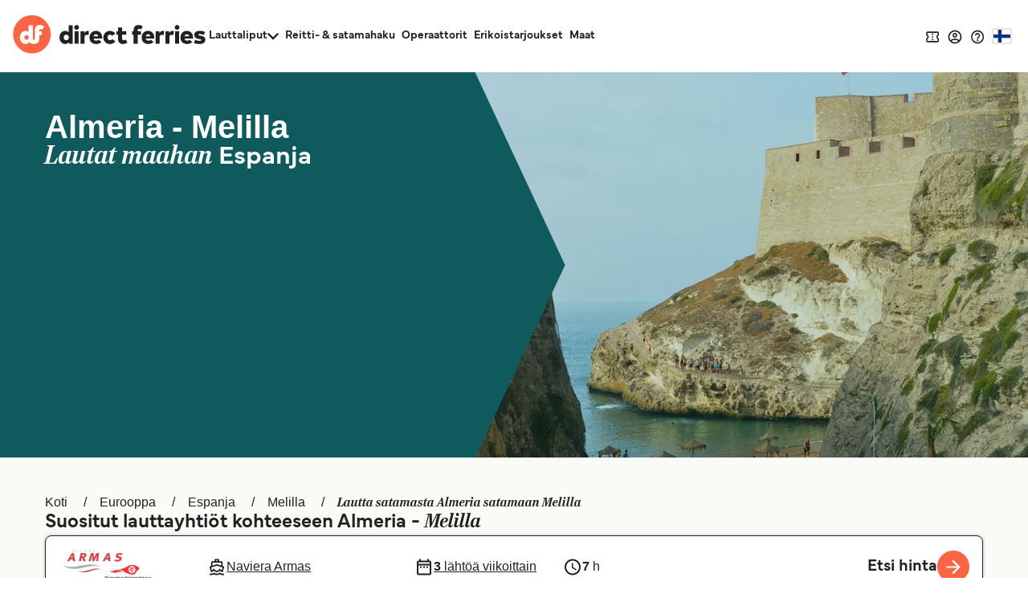

--- FILE ---
content_type: image/svg+xml
request_url: https://static.directferries.co.uk/images/flags/4x3/ie.svg
body_size: -86
content:
<svg xmlns="http://www.w3.org/2000/svg" id="flag-icon-css-ie" viewBox="0 0 640 480">
  <g fill-rule="evenodd" stroke-width="1pt">
    <path fill="#fff" d="M0 0h640v480H0z"/>
    <path fill="#009A49" d="M0 0h213.3v480H0z"/>
    <path fill="#FF7900" d="M426.7 0H640v480H426.7z"/>
  </g>
</svg>
